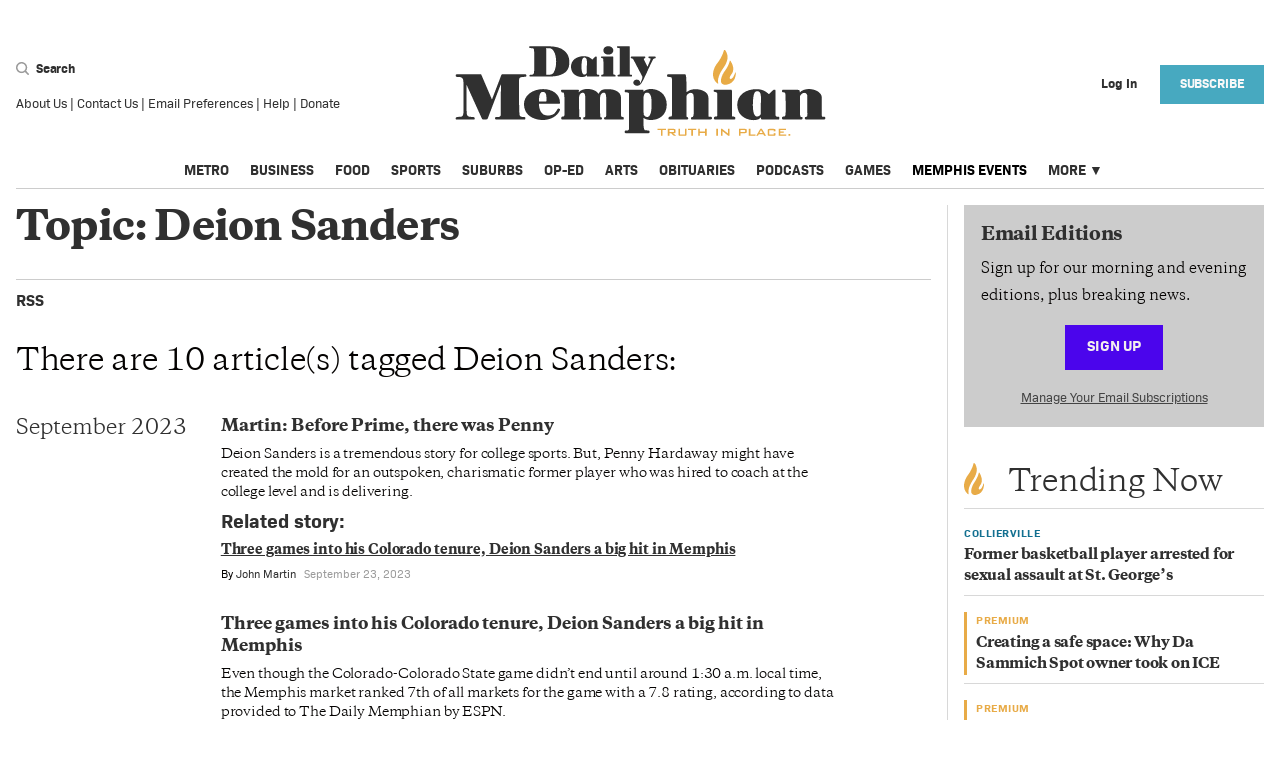

--- FILE ---
content_type: text/html; charset=utf-8
request_url: https://www.google.com/recaptcha/api2/anchor?ar=1&k=6LdWoX8lAAAAADry7PpY0GfZk2AS8f8P72_IdmwT&co=aHR0cHM6Ly9kYWlseW1lbXBoaWFuLmNvbTo0NDM.&hl=en&v=PoyoqOPhxBO7pBk68S4YbpHZ&size=invisible&anchor-ms=20000&execute-ms=30000&cb=yvpp33zd382
body_size: 48700
content:
<!DOCTYPE HTML><html dir="ltr" lang="en"><head><meta http-equiv="Content-Type" content="text/html; charset=UTF-8">
<meta http-equiv="X-UA-Compatible" content="IE=edge">
<title>reCAPTCHA</title>
<style type="text/css">
/* cyrillic-ext */
@font-face {
  font-family: 'Roboto';
  font-style: normal;
  font-weight: 400;
  font-stretch: 100%;
  src: url(//fonts.gstatic.com/s/roboto/v48/KFO7CnqEu92Fr1ME7kSn66aGLdTylUAMa3GUBHMdazTgWw.woff2) format('woff2');
  unicode-range: U+0460-052F, U+1C80-1C8A, U+20B4, U+2DE0-2DFF, U+A640-A69F, U+FE2E-FE2F;
}
/* cyrillic */
@font-face {
  font-family: 'Roboto';
  font-style: normal;
  font-weight: 400;
  font-stretch: 100%;
  src: url(//fonts.gstatic.com/s/roboto/v48/KFO7CnqEu92Fr1ME7kSn66aGLdTylUAMa3iUBHMdazTgWw.woff2) format('woff2');
  unicode-range: U+0301, U+0400-045F, U+0490-0491, U+04B0-04B1, U+2116;
}
/* greek-ext */
@font-face {
  font-family: 'Roboto';
  font-style: normal;
  font-weight: 400;
  font-stretch: 100%;
  src: url(//fonts.gstatic.com/s/roboto/v48/KFO7CnqEu92Fr1ME7kSn66aGLdTylUAMa3CUBHMdazTgWw.woff2) format('woff2');
  unicode-range: U+1F00-1FFF;
}
/* greek */
@font-face {
  font-family: 'Roboto';
  font-style: normal;
  font-weight: 400;
  font-stretch: 100%;
  src: url(//fonts.gstatic.com/s/roboto/v48/KFO7CnqEu92Fr1ME7kSn66aGLdTylUAMa3-UBHMdazTgWw.woff2) format('woff2');
  unicode-range: U+0370-0377, U+037A-037F, U+0384-038A, U+038C, U+038E-03A1, U+03A3-03FF;
}
/* math */
@font-face {
  font-family: 'Roboto';
  font-style: normal;
  font-weight: 400;
  font-stretch: 100%;
  src: url(//fonts.gstatic.com/s/roboto/v48/KFO7CnqEu92Fr1ME7kSn66aGLdTylUAMawCUBHMdazTgWw.woff2) format('woff2');
  unicode-range: U+0302-0303, U+0305, U+0307-0308, U+0310, U+0312, U+0315, U+031A, U+0326-0327, U+032C, U+032F-0330, U+0332-0333, U+0338, U+033A, U+0346, U+034D, U+0391-03A1, U+03A3-03A9, U+03B1-03C9, U+03D1, U+03D5-03D6, U+03F0-03F1, U+03F4-03F5, U+2016-2017, U+2034-2038, U+203C, U+2040, U+2043, U+2047, U+2050, U+2057, U+205F, U+2070-2071, U+2074-208E, U+2090-209C, U+20D0-20DC, U+20E1, U+20E5-20EF, U+2100-2112, U+2114-2115, U+2117-2121, U+2123-214F, U+2190, U+2192, U+2194-21AE, U+21B0-21E5, U+21F1-21F2, U+21F4-2211, U+2213-2214, U+2216-22FF, U+2308-230B, U+2310, U+2319, U+231C-2321, U+2336-237A, U+237C, U+2395, U+239B-23B7, U+23D0, U+23DC-23E1, U+2474-2475, U+25AF, U+25B3, U+25B7, U+25BD, U+25C1, U+25CA, U+25CC, U+25FB, U+266D-266F, U+27C0-27FF, U+2900-2AFF, U+2B0E-2B11, U+2B30-2B4C, U+2BFE, U+3030, U+FF5B, U+FF5D, U+1D400-1D7FF, U+1EE00-1EEFF;
}
/* symbols */
@font-face {
  font-family: 'Roboto';
  font-style: normal;
  font-weight: 400;
  font-stretch: 100%;
  src: url(//fonts.gstatic.com/s/roboto/v48/KFO7CnqEu92Fr1ME7kSn66aGLdTylUAMaxKUBHMdazTgWw.woff2) format('woff2');
  unicode-range: U+0001-000C, U+000E-001F, U+007F-009F, U+20DD-20E0, U+20E2-20E4, U+2150-218F, U+2190, U+2192, U+2194-2199, U+21AF, U+21E6-21F0, U+21F3, U+2218-2219, U+2299, U+22C4-22C6, U+2300-243F, U+2440-244A, U+2460-24FF, U+25A0-27BF, U+2800-28FF, U+2921-2922, U+2981, U+29BF, U+29EB, U+2B00-2BFF, U+4DC0-4DFF, U+FFF9-FFFB, U+10140-1018E, U+10190-1019C, U+101A0, U+101D0-101FD, U+102E0-102FB, U+10E60-10E7E, U+1D2C0-1D2D3, U+1D2E0-1D37F, U+1F000-1F0FF, U+1F100-1F1AD, U+1F1E6-1F1FF, U+1F30D-1F30F, U+1F315, U+1F31C, U+1F31E, U+1F320-1F32C, U+1F336, U+1F378, U+1F37D, U+1F382, U+1F393-1F39F, U+1F3A7-1F3A8, U+1F3AC-1F3AF, U+1F3C2, U+1F3C4-1F3C6, U+1F3CA-1F3CE, U+1F3D4-1F3E0, U+1F3ED, U+1F3F1-1F3F3, U+1F3F5-1F3F7, U+1F408, U+1F415, U+1F41F, U+1F426, U+1F43F, U+1F441-1F442, U+1F444, U+1F446-1F449, U+1F44C-1F44E, U+1F453, U+1F46A, U+1F47D, U+1F4A3, U+1F4B0, U+1F4B3, U+1F4B9, U+1F4BB, U+1F4BF, U+1F4C8-1F4CB, U+1F4D6, U+1F4DA, U+1F4DF, U+1F4E3-1F4E6, U+1F4EA-1F4ED, U+1F4F7, U+1F4F9-1F4FB, U+1F4FD-1F4FE, U+1F503, U+1F507-1F50B, U+1F50D, U+1F512-1F513, U+1F53E-1F54A, U+1F54F-1F5FA, U+1F610, U+1F650-1F67F, U+1F687, U+1F68D, U+1F691, U+1F694, U+1F698, U+1F6AD, U+1F6B2, U+1F6B9-1F6BA, U+1F6BC, U+1F6C6-1F6CF, U+1F6D3-1F6D7, U+1F6E0-1F6EA, U+1F6F0-1F6F3, U+1F6F7-1F6FC, U+1F700-1F7FF, U+1F800-1F80B, U+1F810-1F847, U+1F850-1F859, U+1F860-1F887, U+1F890-1F8AD, U+1F8B0-1F8BB, U+1F8C0-1F8C1, U+1F900-1F90B, U+1F93B, U+1F946, U+1F984, U+1F996, U+1F9E9, U+1FA00-1FA6F, U+1FA70-1FA7C, U+1FA80-1FA89, U+1FA8F-1FAC6, U+1FACE-1FADC, U+1FADF-1FAE9, U+1FAF0-1FAF8, U+1FB00-1FBFF;
}
/* vietnamese */
@font-face {
  font-family: 'Roboto';
  font-style: normal;
  font-weight: 400;
  font-stretch: 100%;
  src: url(//fonts.gstatic.com/s/roboto/v48/KFO7CnqEu92Fr1ME7kSn66aGLdTylUAMa3OUBHMdazTgWw.woff2) format('woff2');
  unicode-range: U+0102-0103, U+0110-0111, U+0128-0129, U+0168-0169, U+01A0-01A1, U+01AF-01B0, U+0300-0301, U+0303-0304, U+0308-0309, U+0323, U+0329, U+1EA0-1EF9, U+20AB;
}
/* latin-ext */
@font-face {
  font-family: 'Roboto';
  font-style: normal;
  font-weight: 400;
  font-stretch: 100%;
  src: url(//fonts.gstatic.com/s/roboto/v48/KFO7CnqEu92Fr1ME7kSn66aGLdTylUAMa3KUBHMdazTgWw.woff2) format('woff2');
  unicode-range: U+0100-02BA, U+02BD-02C5, U+02C7-02CC, U+02CE-02D7, U+02DD-02FF, U+0304, U+0308, U+0329, U+1D00-1DBF, U+1E00-1E9F, U+1EF2-1EFF, U+2020, U+20A0-20AB, U+20AD-20C0, U+2113, U+2C60-2C7F, U+A720-A7FF;
}
/* latin */
@font-face {
  font-family: 'Roboto';
  font-style: normal;
  font-weight: 400;
  font-stretch: 100%;
  src: url(//fonts.gstatic.com/s/roboto/v48/KFO7CnqEu92Fr1ME7kSn66aGLdTylUAMa3yUBHMdazQ.woff2) format('woff2');
  unicode-range: U+0000-00FF, U+0131, U+0152-0153, U+02BB-02BC, U+02C6, U+02DA, U+02DC, U+0304, U+0308, U+0329, U+2000-206F, U+20AC, U+2122, U+2191, U+2193, U+2212, U+2215, U+FEFF, U+FFFD;
}
/* cyrillic-ext */
@font-face {
  font-family: 'Roboto';
  font-style: normal;
  font-weight: 500;
  font-stretch: 100%;
  src: url(//fonts.gstatic.com/s/roboto/v48/KFO7CnqEu92Fr1ME7kSn66aGLdTylUAMa3GUBHMdazTgWw.woff2) format('woff2');
  unicode-range: U+0460-052F, U+1C80-1C8A, U+20B4, U+2DE0-2DFF, U+A640-A69F, U+FE2E-FE2F;
}
/* cyrillic */
@font-face {
  font-family: 'Roboto';
  font-style: normal;
  font-weight: 500;
  font-stretch: 100%;
  src: url(//fonts.gstatic.com/s/roboto/v48/KFO7CnqEu92Fr1ME7kSn66aGLdTylUAMa3iUBHMdazTgWw.woff2) format('woff2');
  unicode-range: U+0301, U+0400-045F, U+0490-0491, U+04B0-04B1, U+2116;
}
/* greek-ext */
@font-face {
  font-family: 'Roboto';
  font-style: normal;
  font-weight: 500;
  font-stretch: 100%;
  src: url(//fonts.gstatic.com/s/roboto/v48/KFO7CnqEu92Fr1ME7kSn66aGLdTylUAMa3CUBHMdazTgWw.woff2) format('woff2');
  unicode-range: U+1F00-1FFF;
}
/* greek */
@font-face {
  font-family: 'Roboto';
  font-style: normal;
  font-weight: 500;
  font-stretch: 100%;
  src: url(//fonts.gstatic.com/s/roboto/v48/KFO7CnqEu92Fr1ME7kSn66aGLdTylUAMa3-UBHMdazTgWw.woff2) format('woff2');
  unicode-range: U+0370-0377, U+037A-037F, U+0384-038A, U+038C, U+038E-03A1, U+03A3-03FF;
}
/* math */
@font-face {
  font-family: 'Roboto';
  font-style: normal;
  font-weight: 500;
  font-stretch: 100%;
  src: url(//fonts.gstatic.com/s/roboto/v48/KFO7CnqEu92Fr1ME7kSn66aGLdTylUAMawCUBHMdazTgWw.woff2) format('woff2');
  unicode-range: U+0302-0303, U+0305, U+0307-0308, U+0310, U+0312, U+0315, U+031A, U+0326-0327, U+032C, U+032F-0330, U+0332-0333, U+0338, U+033A, U+0346, U+034D, U+0391-03A1, U+03A3-03A9, U+03B1-03C9, U+03D1, U+03D5-03D6, U+03F0-03F1, U+03F4-03F5, U+2016-2017, U+2034-2038, U+203C, U+2040, U+2043, U+2047, U+2050, U+2057, U+205F, U+2070-2071, U+2074-208E, U+2090-209C, U+20D0-20DC, U+20E1, U+20E5-20EF, U+2100-2112, U+2114-2115, U+2117-2121, U+2123-214F, U+2190, U+2192, U+2194-21AE, U+21B0-21E5, U+21F1-21F2, U+21F4-2211, U+2213-2214, U+2216-22FF, U+2308-230B, U+2310, U+2319, U+231C-2321, U+2336-237A, U+237C, U+2395, U+239B-23B7, U+23D0, U+23DC-23E1, U+2474-2475, U+25AF, U+25B3, U+25B7, U+25BD, U+25C1, U+25CA, U+25CC, U+25FB, U+266D-266F, U+27C0-27FF, U+2900-2AFF, U+2B0E-2B11, U+2B30-2B4C, U+2BFE, U+3030, U+FF5B, U+FF5D, U+1D400-1D7FF, U+1EE00-1EEFF;
}
/* symbols */
@font-face {
  font-family: 'Roboto';
  font-style: normal;
  font-weight: 500;
  font-stretch: 100%;
  src: url(//fonts.gstatic.com/s/roboto/v48/KFO7CnqEu92Fr1ME7kSn66aGLdTylUAMaxKUBHMdazTgWw.woff2) format('woff2');
  unicode-range: U+0001-000C, U+000E-001F, U+007F-009F, U+20DD-20E0, U+20E2-20E4, U+2150-218F, U+2190, U+2192, U+2194-2199, U+21AF, U+21E6-21F0, U+21F3, U+2218-2219, U+2299, U+22C4-22C6, U+2300-243F, U+2440-244A, U+2460-24FF, U+25A0-27BF, U+2800-28FF, U+2921-2922, U+2981, U+29BF, U+29EB, U+2B00-2BFF, U+4DC0-4DFF, U+FFF9-FFFB, U+10140-1018E, U+10190-1019C, U+101A0, U+101D0-101FD, U+102E0-102FB, U+10E60-10E7E, U+1D2C0-1D2D3, U+1D2E0-1D37F, U+1F000-1F0FF, U+1F100-1F1AD, U+1F1E6-1F1FF, U+1F30D-1F30F, U+1F315, U+1F31C, U+1F31E, U+1F320-1F32C, U+1F336, U+1F378, U+1F37D, U+1F382, U+1F393-1F39F, U+1F3A7-1F3A8, U+1F3AC-1F3AF, U+1F3C2, U+1F3C4-1F3C6, U+1F3CA-1F3CE, U+1F3D4-1F3E0, U+1F3ED, U+1F3F1-1F3F3, U+1F3F5-1F3F7, U+1F408, U+1F415, U+1F41F, U+1F426, U+1F43F, U+1F441-1F442, U+1F444, U+1F446-1F449, U+1F44C-1F44E, U+1F453, U+1F46A, U+1F47D, U+1F4A3, U+1F4B0, U+1F4B3, U+1F4B9, U+1F4BB, U+1F4BF, U+1F4C8-1F4CB, U+1F4D6, U+1F4DA, U+1F4DF, U+1F4E3-1F4E6, U+1F4EA-1F4ED, U+1F4F7, U+1F4F9-1F4FB, U+1F4FD-1F4FE, U+1F503, U+1F507-1F50B, U+1F50D, U+1F512-1F513, U+1F53E-1F54A, U+1F54F-1F5FA, U+1F610, U+1F650-1F67F, U+1F687, U+1F68D, U+1F691, U+1F694, U+1F698, U+1F6AD, U+1F6B2, U+1F6B9-1F6BA, U+1F6BC, U+1F6C6-1F6CF, U+1F6D3-1F6D7, U+1F6E0-1F6EA, U+1F6F0-1F6F3, U+1F6F7-1F6FC, U+1F700-1F7FF, U+1F800-1F80B, U+1F810-1F847, U+1F850-1F859, U+1F860-1F887, U+1F890-1F8AD, U+1F8B0-1F8BB, U+1F8C0-1F8C1, U+1F900-1F90B, U+1F93B, U+1F946, U+1F984, U+1F996, U+1F9E9, U+1FA00-1FA6F, U+1FA70-1FA7C, U+1FA80-1FA89, U+1FA8F-1FAC6, U+1FACE-1FADC, U+1FADF-1FAE9, U+1FAF0-1FAF8, U+1FB00-1FBFF;
}
/* vietnamese */
@font-face {
  font-family: 'Roboto';
  font-style: normal;
  font-weight: 500;
  font-stretch: 100%;
  src: url(//fonts.gstatic.com/s/roboto/v48/KFO7CnqEu92Fr1ME7kSn66aGLdTylUAMa3OUBHMdazTgWw.woff2) format('woff2');
  unicode-range: U+0102-0103, U+0110-0111, U+0128-0129, U+0168-0169, U+01A0-01A1, U+01AF-01B0, U+0300-0301, U+0303-0304, U+0308-0309, U+0323, U+0329, U+1EA0-1EF9, U+20AB;
}
/* latin-ext */
@font-face {
  font-family: 'Roboto';
  font-style: normal;
  font-weight: 500;
  font-stretch: 100%;
  src: url(//fonts.gstatic.com/s/roboto/v48/KFO7CnqEu92Fr1ME7kSn66aGLdTylUAMa3KUBHMdazTgWw.woff2) format('woff2');
  unicode-range: U+0100-02BA, U+02BD-02C5, U+02C7-02CC, U+02CE-02D7, U+02DD-02FF, U+0304, U+0308, U+0329, U+1D00-1DBF, U+1E00-1E9F, U+1EF2-1EFF, U+2020, U+20A0-20AB, U+20AD-20C0, U+2113, U+2C60-2C7F, U+A720-A7FF;
}
/* latin */
@font-face {
  font-family: 'Roboto';
  font-style: normal;
  font-weight: 500;
  font-stretch: 100%;
  src: url(//fonts.gstatic.com/s/roboto/v48/KFO7CnqEu92Fr1ME7kSn66aGLdTylUAMa3yUBHMdazQ.woff2) format('woff2');
  unicode-range: U+0000-00FF, U+0131, U+0152-0153, U+02BB-02BC, U+02C6, U+02DA, U+02DC, U+0304, U+0308, U+0329, U+2000-206F, U+20AC, U+2122, U+2191, U+2193, U+2212, U+2215, U+FEFF, U+FFFD;
}
/* cyrillic-ext */
@font-face {
  font-family: 'Roboto';
  font-style: normal;
  font-weight: 900;
  font-stretch: 100%;
  src: url(//fonts.gstatic.com/s/roboto/v48/KFO7CnqEu92Fr1ME7kSn66aGLdTylUAMa3GUBHMdazTgWw.woff2) format('woff2');
  unicode-range: U+0460-052F, U+1C80-1C8A, U+20B4, U+2DE0-2DFF, U+A640-A69F, U+FE2E-FE2F;
}
/* cyrillic */
@font-face {
  font-family: 'Roboto';
  font-style: normal;
  font-weight: 900;
  font-stretch: 100%;
  src: url(//fonts.gstatic.com/s/roboto/v48/KFO7CnqEu92Fr1ME7kSn66aGLdTylUAMa3iUBHMdazTgWw.woff2) format('woff2');
  unicode-range: U+0301, U+0400-045F, U+0490-0491, U+04B0-04B1, U+2116;
}
/* greek-ext */
@font-face {
  font-family: 'Roboto';
  font-style: normal;
  font-weight: 900;
  font-stretch: 100%;
  src: url(//fonts.gstatic.com/s/roboto/v48/KFO7CnqEu92Fr1ME7kSn66aGLdTylUAMa3CUBHMdazTgWw.woff2) format('woff2');
  unicode-range: U+1F00-1FFF;
}
/* greek */
@font-face {
  font-family: 'Roboto';
  font-style: normal;
  font-weight: 900;
  font-stretch: 100%;
  src: url(//fonts.gstatic.com/s/roboto/v48/KFO7CnqEu92Fr1ME7kSn66aGLdTylUAMa3-UBHMdazTgWw.woff2) format('woff2');
  unicode-range: U+0370-0377, U+037A-037F, U+0384-038A, U+038C, U+038E-03A1, U+03A3-03FF;
}
/* math */
@font-face {
  font-family: 'Roboto';
  font-style: normal;
  font-weight: 900;
  font-stretch: 100%;
  src: url(//fonts.gstatic.com/s/roboto/v48/KFO7CnqEu92Fr1ME7kSn66aGLdTylUAMawCUBHMdazTgWw.woff2) format('woff2');
  unicode-range: U+0302-0303, U+0305, U+0307-0308, U+0310, U+0312, U+0315, U+031A, U+0326-0327, U+032C, U+032F-0330, U+0332-0333, U+0338, U+033A, U+0346, U+034D, U+0391-03A1, U+03A3-03A9, U+03B1-03C9, U+03D1, U+03D5-03D6, U+03F0-03F1, U+03F4-03F5, U+2016-2017, U+2034-2038, U+203C, U+2040, U+2043, U+2047, U+2050, U+2057, U+205F, U+2070-2071, U+2074-208E, U+2090-209C, U+20D0-20DC, U+20E1, U+20E5-20EF, U+2100-2112, U+2114-2115, U+2117-2121, U+2123-214F, U+2190, U+2192, U+2194-21AE, U+21B0-21E5, U+21F1-21F2, U+21F4-2211, U+2213-2214, U+2216-22FF, U+2308-230B, U+2310, U+2319, U+231C-2321, U+2336-237A, U+237C, U+2395, U+239B-23B7, U+23D0, U+23DC-23E1, U+2474-2475, U+25AF, U+25B3, U+25B7, U+25BD, U+25C1, U+25CA, U+25CC, U+25FB, U+266D-266F, U+27C0-27FF, U+2900-2AFF, U+2B0E-2B11, U+2B30-2B4C, U+2BFE, U+3030, U+FF5B, U+FF5D, U+1D400-1D7FF, U+1EE00-1EEFF;
}
/* symbols */
@font-face {
  font-family: 'Roboto';
  font-style: normal;
  font-weight: 900;
  font-stretch: 100%;
  src: url(//fonts.gstatic.com/s/roboto/v48/KFO7CnqEu92Fr1ME7kSn66aGLdTylUAMaxKUBHMdazTgWw.woff2) format('woff2');
  unicode-range: U+0001-000C, U+000E-001F, U+007F-009F, U+20DD-20E0, U+20E2-20E4, U+2150-218F, U+2190, U+2192, U+2194-2199, U+21AF, U+21E6-21F0, U+21F3, U+2218-2219, U+2299, U+22C4-22C6, U+2300-243F, U+2440-244A, U+2460-24FF, U+25A0-27BF, U+2800-28FF, U+2921-2922, U+2981, U+29BF, U+29EB, U+2B00-2BFF, U+4DC0-4DFF, U+FFF9-FFFB, U+10140-1018E, U+10190-1019C, U+101A0, U+101D0-101FD, U+102E0-102FB, U+10E60-10E7E, U+1D2C0-1D2D3, U+1D2E0-1D37F, U+1F000-1F0FF, U+1F100-1F1AD, U+1F1E6-1F1FF, U+1F30D-1F30F, U+1F315, U+1F31C, U+1F31E, U+1F320-1F32C, U+1F336, U+1F378, U+1F37D, U+1F382, U+1F393-1F39F, U+1F3A7-1F3A8, U+1F3AC-1F3AF, U+1F3C2, U+1F3C4-1F3C6, U+1F3CA-1F3CE, U+1F3D4-1F3E0, U+1F3ED, U+1F3F1-1F3F3, U+1F3F5-1F3F7, U+1F408, U+1F415, U+1F41F, U+1F426, U+1F43F, U+1F441-1F442, U+1F444, U+1F446-1F449, U+1F44C-1F44E, U+1F453, U+1F46A, U+1F47D, U+1F4A3, U+1F4B0, U+1F4B3, U+1F4B9, U+1F4BB, U+1F4BF, U+1F4C8-1F4CB, U+1F4D6, U+1F4DA, U+1F4DF, U+1F4E3-1F4E6, U+1F4EA-1F4ED, U+1F4F7, U+1F4F9-1F4FB, U+1F4FD-1F4FE, U+1F503, U+1F507-1F50B, U+1F50D, U+1F512-1F513, U+1F53E-1F54A, U+1F54F-1F5FA, U+1F610, U+1F650-1F67F, U+1F687, U+1F68D, U+1F691, U+1F694, U+1F698, U+1F6AD, U+1F6B2, U+1F6B9-1F6BA, U+1F6BC, U+1F6C6-1F6CF, U+1F6D3-1F6D7, U+1F6E0-1F6EA, U+1F6F0-1F6F3, U+1F6F7-1F6FC, U+1F700-1F7FF, U+1F800-1F80B, U+1F810-1F847, U+1F850-1F859, U+1F860-1F887, U+1F890-1F8AD, U+1F8B0-1F8BB, U+1F8C0-1F8C1, U+1F900-1F90B, U+1F93B, U+1F946, U+1F984, U+1F996, U+1F9E9, U+1FA00-1FA6F, U+1FA70-1FA7C, U+1FA80-1FA89, U+1FA8F-1FAC6, U+1FACE-1FADC, U+1FADF-1FAE9, U+1FAF0-1FAF8, U+1FB00-1FBFF;
}
/* vietnamese */
@font-face {
  font-family: 'Roboto';
  font-style: normal;
  font-weight: 900;
  font-stretch: 100%;
  src: url(//fonts.gstatic.com/s/roboto/v48/KFO7CnqEu92Fr1ME7kSn66aGLdTylUAMa3OUBHMdazTgWw.woff2) format('woff2');
  unicode-range: U+0102-0103, U+0110-0111, U+0128-0129, U+0168-0169, U+01A0-01A1, U+01AF-01B0, U+0300-0301, U+0303-0304, U+0308-0309, U+0323, U+0329, U+1EA0-1EF9, U+20AB;
}
/* latin-ext */
@font-face {
  font-family: 'Roboto';
  font-style: normal;
  font-weight: 900;
  font-stretch: 100%;
  src: url(//fonts.gstatic.com/s/roboto/v48/KFO7CnqEu92Fr1ME7kSn66aGLdTylUAMa3KUBHMdazTgWw.woff2) format('woff2');
  unicode-range: U+0100-02BA, U+02BD-02C5, U+02C7-02CC, U+02CE-02D7, U+02DD-02FF, U+0304, U+0308, U+0329, U+1D00-1DBF, U+1E00-1E9F, U+1EF2-1EFF, U+2020, U+20A0-20AB, U+20AD-20C0, U+2113, U+2C60-2C7F, U+A720-A7FF;
}
/* latin */
@font-face {
  font-family: 'Roboto';
  font-style: normal;
  font-weight: 900;
  font-stretch: 100%;
  src: url(//fonts.gstatic.com/s/roboto/v48/KFO7CnqEu92Fr1ME7kSn66aGLdTylUAMa3yUBHMdazQ.woff2) format('woff2');
  unicode-range: U+0000-00FF, U+0131, U+0152-0153, U+02BB-02BC, U+02C6, U+02DA, U+02DC, U+0304, U+0308, U+0329, U+2000-206F, U+20AC, U+2122, U+2191, U+2193, U+2212, U+2215, U+FEFF, U+FFFD;
}

</style>
<link rel="stylesheet" type="text/css" href="https://www.gstatic.com/recaptcha/releases/PoyoqOPhxBO7pBk68S4YbpHZ/styles__ltr.css">
<script nonce="jN8XhDcZRlpjYURT8aLKXg" type="text/javascript">window['__recaptcha_api'] = 'https://www.google.com/recaptcha/api2/';</script>
<script type="text/javascript" src="https://www.gstatic.com/recaptcha/releases/PoyoqOPhxBO7pBk68S4YbpHZ/recaptcha__en.js" nonce="jN8XhDcZRlpjYURT8aLKXg">
      
    </script></head>
<body><div id="rc-anchor-alert" class="rc-anchor-alert"></div>
<input type="hidden" id="recaptcha-token" value="[base64]">
<script type="text/javascript" nonce="jN8XhDcZRlpjYURT8aLKXg">
      recaptcha.anchor.Main.init("[\x22ainput\x22,[\x22bgdata\x22,\x22\x22,\[base64]/[base64]/[base64]/[base64]/[base64]/UltsKytdPUU6KEU8MjA0OD9SW2wrK109RT4+NnwxOTI6KChFJjY0NTEyKT09NTUyOTYmJk0rMTxjLmxlbmd0aCYmKGMuY2hhckNvZGVBdChNKzEpJjY0NTEyKT09NTYzMjA/[base64]/[base64]/[base64]/[base64]/[base64]/[base64]/[base64]\x22,\[base64]\x22,\[base64]/DsMKowrfCg8OHw5bCisO7wonChSPDvVZVwrzDg8KiAwVgYjjDgQJbwobCkMKzwq/Dqn/Cg8Klw5Bhw7TCmMKzw5B0QsOawojCqRbDjjjDs2BkfjDCk3MzewI4wrFOc8OwVBgXYAXDscO7w599w5ZKw4jDrSDDmHjDosK1woDCrcK5wrcDEMO8ccOJNUJZOMKmw6nClSlWPW/Dg8KaV27CucKTwqEhw6LCthvCvWbCol7CpkfChcOSb8KsTcOBGcOKGsK/H3chw405wo1uS8OIGcOOCCoxworCpcKWworDohtbw6cbw4HCg8KmwqombMO0w5nCtD3Ck1jDkMKDw4FzQsKzwpwXw7jDtcKgwo3Cqi/CrCIJJsOOwoR1acK8CcKhah9ySFZHw5DDpcKbZVc4a8OLwrgBw6sEw5EYMDBVSgA0EcKAVcOJwqrDnMKLwqvCq2vDsMOjBcKpPcKvAcKjw4TDl8KMw7LCsArCiS4CEU9gb3vDhMOJScOHMsKDGMKUwpMyB1hCWk3Cvx/CpXFowpzDlkZKZMKBwrTDicKywpJXw4t3worDlMKFwqTClcO8C8KNw5/DnMOEwq4LVRzCjsKmw5TCi8OCJF/[base64]/Co8Kmw71Uw4rCjcKJw6xiZcK4WcOvNcOJw4/CkV7CkcOyKjzDnG7CpEwfwojCqMK0A8OfwqEjwogSLEYcwqoxFcKSw6sDJWcMw4d3wpLDpX3CvMKuPGMaw7TChxdEDMOGwpnDmMOiwqfCtFrDpsK3UzZFwpzDu0J7EMOQwoJswqXCs8Oow5NmwphOwpLCqVUXWgPCocOaNiByw4/Cj8KcA0dbwp7CvFTCvjYabR7ClEoQEjjChlvCoBdeIF3CksKzw5DDgT/[base64]/CncKoUMOEYz1Ow4/DnMKDwqvCpMK7w4/DhcKNw6lowp7Dr8OpYsOzEsOaw4xMwrEZwp8+KEXCpMONT8OMw4UWwqdCwo88DQUYw5NZw5dBVMO2FEQdw6rDvcO5wq/DmsKzNV/DpgXDpTDDuGDCvcKSZ8OVMw3DnsO5L8KAwrReTjnCh37CthrCjS4SwrXCrhkOwrDDrcKmwoFHwq5JcQDDncKuw59/PlwTLMKuwo/DmcOde8OxI8OuwrtlEMKMw5TCssKpUQNvw7TDszhrLE5mw73DgMKWMMOXbkrCgg5tw59XMBTDuMOnw5VwajZmBMOzwo8ydsKTH8Knwp5xw6pAZD7CoGJYwobCrcKkMXoRw4k4wqErWcK/w6DCklLDt8OZX8OCwqTCsD9ecADDg8OEwp/Ci0nDvUMWw5lvO0fCvcOtwrsUesOaLcKREV9gw63DlnYCw4pmUE/[base64]/DlMOmwro/w4ITBSMIwqcZVj0/wqfDgsOcGsKFw7XClMK0w7kkEcKaKSx/w48/B8KZw40Dw6drVcKBw4JXw7IGwoLCkMOCCy/DjR3Co8O4w4DCjW1sDMO0w6HDkgMxLlrDskcqwr8SJMO/[base64]/Diwscw4PDqMKww5AEThPDjk3Dv8OEwo5gw7fCoMKvw5PCn1rCksOiwoDDgMOXw7c+BhbCh1vDhiZbGHzCvFN4w5Qyw5TCglnCl1/CgMKVwo/Cpikkwr/[base64]/CpAxaJ8KaacKaw6V7w5Y5W8OUTyoiAnrCjR3DhsO9wpHDnldWw7vCnXvCgMK6C0DCpMO8NsOXw4IYJWfCnn0DblbDq8OJS8OLwoBjwrNDK21Uw7DCp8OZKsK/woBWwqnCj8K+XsOGeicwwo4IdMKVwoDCng/[base64]/WDnCjENUwqErwq0DBMOTwoHCm0DChl9zbcKHFMKiwq47JnA5KHYtF8K4wovCkSvDusKSwozCjAIuCw5gazh/[base64]/wrZrw4QnwpsSUcKEScOMBT3Do8Kew5ZIDBBcOcODDRp6UsOJw5gbWcO0O8O5M8KjMC3Djns2E8Kww6xhwqXDrsKzwqbDi8KzEiouwqwaGsKwwrDCqMKKJ8ObXcOVw6xAwppQwovDkQbCkcK6CD0Aek/Cun3CqHAIUVJFelLDiizDgVzCjcOaWQ4OcMKJwq/DlHfDlDnDiMKewrbCscOmwr5Iw6laKljDmFjChRDDviTDmSrDgcOxM8KnE8K7w43Dq0EYXGPCq8O2wpxow4N5Rz7CrzAULypXw61PHQNFw5w8w4DDpMONwpVyTsKJwrltKl4VVlDDr8OGGMONRcKndiV0w6p6bcKRBEVtwqUKw6Y/[base64]/DrsKLLcOuwohQKBc4FcKSacOnw7cyEMKgwqLDnBceQTHDrRkIwq5NwrfDkF7CswsXw7FRw53Cv2bCn8KZbsKVwqbCgwpPwrbDgFIkTcKTdmYew51Lw5Ymw75fw7VPUsOuAMO/UcOLMsK3EcKDw63CsnLDo17CiMKHwq/Dn8KmSXnDlCgKwrjCgsO0wovDlMKOLCI1wphyw6vCvD8ZIsKcw6PCqhQLwpRdw6gwUMOBwqTDtlYuZWN6G8OaDcOnwpo4M8Ocfk/DjMKGFsONCMOVwpUpScOATsKew4cZWzvDvi/[base64]/CnMO8bS9ZR8OMbXnDgsKjXcK0bTDCiAttw4TDoMOLwp3ClcKlw59WZ8OIeyHDv8O0w68zw63DgRLDrMOydcODIcOmZMKMQk5tw51KG8OrBkPDuMOGdhPCmkLDv205b8O6wqsHwoFOw5wKw71cw5R0w5hFc0o2wqEIwrMLQmbDjsKoNcKbT8KYN8KhTsO/QzvDoAAbwo9VRVTCj8O7eVYif8KHfxzCqcO8a8OhwqnDjsKEXwHDpcK6GRnCocKsw7HDhsOOwoYpYcK4w7YeBCnCvznCoX/CrMKWXMKeIcKaV2tXwrjDjR5zwonDtB9TX8Omw4czA10hwr3DkcO4IcK2Kx0kUHHCjsKYw7Fjw4zDpErCjFTCskHDoG5ewoHDtMOpw5UMI8OKw4/CgcKFw4EQbcKsw5rCg8KgE8KRS8OVwqBfHhtXwozDtkbDkcKyXsOfw58VwppRG8OYc8OAwq8kw7MRThPDiCRow4fCsiUMw50kIDnCo8K9wpDCpRnChjx3JMOGajvDtcOmw4PDs8OIwofCtQAWH8KVw58xXlXDjsO9wrI/bBA3wpfDjMKLLsOQwp5CRwfCssK3wpE6w61GY8KDw5jDg8OZwr/DpcK7Y3PDpGB/F1PDjVBcUC8ac8OQw7ITbcKxFcKaScOOw6Y3R8KCwoMGN8KcVMKCcV4BwpfCjcK3KsOZVT8DasOoYsO4wp7Do2Q3blE2w5ZRwofCicOmw44nFMOmO8Ozw6k7w7zCkMOIwr9UN8OPWcOFCi/CgMKBw7JHw7thKTtNO8KZw70iwocJw4Qoc8Ksw44uwoVGP8OSMsOow7sVwpPCqHTClcKew5PDrsOfFRQnRMO4ZyrCk8KFwqB2wonCmcOsFcKbwo/CtcOMw7gKdMKXw4QIQj7DmRstUMKSw6HDq8OIw4UXWCLDkiHDvMKeen7Dhm18fsKRf1TChcOxCcKCIsO0wrFIGsOww5HCv8ObwrDDrzZsLhLDjDQqw7Apw7QoWsK2wpPChsKxw4IQw7vCvR8vw6/Cr8KCwoTDlEAFwpBfwrNfMcO9w4/CswbCtFPCo8OvYMKTw6rDgcKKJMOYwqfCocOUwp42w79gWGbDv8KeHAxvwpbDlcOnwoPDqMKgwqF8wqvCm8O6woENw4PCmMOrwr7CscOPVRktZQDDqcKTG8KaJCDDhAVqKHjCphxOw7PCnTDCk8OuwqYiwqo1RUFDX8K4w5cjK0VQwqbChD49wpTDrcOGdR1Vwp4iw4/[base64]/w7EnI8KlJjjCvsOvwprCqh7CvsO1w4XDvsOISMKJSTtNecK+GydSwqxSw5vDmA1rwpEZw5NFHS7DmcKOwqNoTsKKw4/CtgttKsKmw4/[base64]/eMOPwqNBwo7DsnLDn8OEwq5gW8KSQ8O9HMKlwoHCjcO6X3FTw4oow54swprCjF/Ck8KED8O4w5TDlTklwrxHwpgpwrFswrrDqHLDmHDCsltMwr/CqMKPwp7Cig3ClMOCwqbDgk3CskHDoC/[base64]/[base64]/CiDMfw4Rxwqoqw7U8FV/ClSY6wpDCtsOSdcKyGzPChMOxwqBqw6nDoTkYwpNCeFXCimvCk2NSw58fwrAgw41ab3fCnMK/w7Y3dxJiSw4QZlp0aMOEex0Nw5h3w7rCp8O3wrplH2NFw6ATPWRXwozDosOAC2HCo3Z4HMKbSVAvb8KZw5/DhsO9woccC8KZRAI9HsKkIsOAwoI3T8KLVmbCuMKCwrrDhMOROMOva3DDi8KxwqbDvwvDvcOEw59iw5wowqPCm8KSwoM5PjZKYMOFw5EDw43CrxEHwoQmUcOew5EmwqRrPMOWSMKQw7DDlcK0V8KOwoIhw7/DscKjGxsnKsKzagbCm8Oxw4NHw71WwooCwoHCvcOhe8K1woPCisKPwrlnT0XDj8KfwpHCmsKRFB1Zw6/DqMKMLl/CoMK5wpnDosOhwrDCkcOxw58Lw6jCi8KRRMOTYMOFKjTDqlPDjMKPXSjDiMOUwobCsMOhTmw1DVY4w7lKwrxGw6xIwo9WBFXCu2/Dk2HCmWI0ZsKPHDoewq4lwofCjS3CqsO3wrVXT8K4VwfDnRjCqMOCVFPCoEHCnjMJasOkc1Q/dnLDk8OQw68Jwq8yVsOsw67CrmTDgcODw50hwr/CgSbDuQwlXRPCj2ELUcKtFsKBJcOGacOPO8OcanvDusK5D8Opw5zDksK3fMKjw6QwO07CoVfDrTrCksOYw5sOLEPCvmnCmFRawoFewqd7wq0CXWdNw6oqNcOlwooAwqIqQkbCr8O7wqzDoMOlwoxBRyjDoU8vX8OjHcKpw7QNwq/CpsKFO8OHwpfDpHjDojfCvULCtHDDgsKnJlnDrz9HMGTCmMODwr3DtcOmwrDCmMOGwoTDmBFmZycQwqfDmj9VY140AV0xfMOWwqfCiwYMwqbDgjA0wp1ZU8KLKMO7wrHCi8O2Vh/Cv8KyDF0BwqbDmcORWRobw5pjVsO1wo/[base64]/Dox/DrMOiwr3CvsKcVsKGVMOww6kcHcOpGcKxw6MsRnjDgXjDucOTw4zDon4lPcKPw6gWTT0xHSRrw5PCqFTCuEApKkTDhXfCrcKNw7fDsMOmw5vCr2ZnwpnDpF3DtMOAw7zDo3kDw5toNcOww6bCi1h6wrnDosOZwodzw4fCvXDDqm/CqzLCksKZw5zDrDzDiMOXWsO2d3jDi8K/WcOqHWFONcOle8KWwo7DtcKadcKBwrXDlMKrWcKCw7hdw47Dt8K4w61kRj/CgMKlw7tOTcKfZinDhMOoPAHCrhQOfMOXHGnCqB1LN8OQBMK7ZcKlczA0VxVFwrvDsUBfwoALKcK6w7vCucOkwqhZw5BYw5rCocKcH8Kew4lzbl/Dg8OLMMKFwo04w5pHwpXDsMOVw5olwq7DisOAw6tvw4nCusK5wpjCscOgw75/dAPDp8OYFMKmwrLDpHZDwpTDoW56w4gtw5U0BsKUw4JDw5dOwqDDjRthwqTCscOnRkDClhkwORoww5BKa8K7WVBEw5t4wr3CtcOlMcKBHcOnfwXCgMKWOA/Dv8OvP3o+OsKkw5HDpzzDoGo6ZMKEbUHCjsKGViIKSMKdw4jDoMO2aUkjwq7CnxfDg8KxwpXCicOCw74UwoTCmx4Pw5pdw5tuw64bVhfCrcKXwo0rwqI9P2kWw7wwK8OTw6/Dvwp0GsOXfMK/N8K6w6HDuMKzLcKtNcKhw6rDoSfDvnXCqjnClsKywr3DtMOmJFjCrQAkQsKawqPCunEGZ0NmTV9mWcO9wrJ/JjUVJGE4w6wzw5MRwr51OsKEw5gfD8OgwrQjwq3DoMO7E08MITLCrCQDw5vCq8KLP0ImwqNQAMOKw5fCqVPDkWYPw6c+T8OiEMORCBTDjx3DjcOdw4vDg8K0fD8cB3gFw61Hw7o1w7bCucODN3HDvMK1w60zaA0/[base64]/CvMO7R33Dq3ADw4HDq2LCicOHcsKyFR9fw5LChFPDuGEGwr/[base64]/DusOUw65OSMK8PcKDw7TDsC/Cj8OWwox2OsOgVApew7Ejw4cNCMOxJ3ADw4ctUMKZU8O8Fi3Cn2FYeMOtMiLDmA5DK8OUdMOpwoxmFsOlFsOeZcObw58VbwoMSALCqWzCoGrCs1tFMFrDgMO3wqrCoMO6ehfDp2PCg8KDwq/DohDDk8KNwo94ehvCnm5kL3nCjMKEaDl9w7zCtsK7ZExvEcKsT3bDusK+Qn3Dh8K0w7J4NHxZE8OvEMKQHEhmMEPDlUfCnSMww7zDjsKBwrZJVQDDmWtdFsOIw5/CsTLCgV3ChcKGa8KjwroDQMKyOXFew4NhBcKYNzZMwojDlXYbRWBaw5HDoGkhwoYgw6geZVo9UMKvw6BGw610dMKLw71CE8OICcOgLxjDtcKBVxVJwrrCs8OrZ1wZMwLCqsOew6RcVjkZwoU4wpDDrMKZb8OGw4k9w6TDmXnDtsO0wr7Do8OOB8KbfMOGwp/DtMKzEcOmSMKOwpXCnzjDtmDDsG5NKnTDvMKEwqjDuAzCnMOvwpZkw5fCn2wAw7rDtFQ5XMKUIHTDr0zCjCXDrjvDiMK/wqgdHsO2OMOjS8KgGMOLwp7Cl8OPw5NFw410w4F9S1XDhmnChsKsY8OHw54qw5HDj2vDp8OWKVQxAsOqO8OsK3bCjcO8NTshBcOBwpxcOFXDhltnwrQZa8KcEVgMw73Dun/DhsKmwp1FN8O9w7LCjmsuwp5OXMORGRrCgnXChFoVRy3CmMO7w7fDtRADVWE/GcKnwp4swpNsw5/[base64]/[base64]/DpzFSw5HCqxlBHTEtwpwYQn17wqHCgk7Dv8KkFMO5TcO+S8OewrXCkcKoR8OxwobCpsKIfsOgw7PDkMKmGgrDiG/DgVPDiBheWxJewqLDqzLDvsOnw7zCqMO3woRwMsKrwp9oFztXwqYqw5ILwozChGkcw5bDiBwxD8ORwqjCgMKhN1zCpsO0AcOuIsKZaxE6dDDCn8KqE8OfwqFzw6vDiTMGw75uw6DCncKVFnhmQhk8wpHDi13Cp0/CuHXDgsO6E8Ogw4/[base64]/DpizCiDtlUcO0w57DnG7DksK8ExzCsyJewrbDr8O5wq0/[base64]/CpsOGdsOITR/CuEDDqsO3w7FRWkkFUcKrw7HDoMKxwolVw713w7kbwrdmwo0Rw4FNDsKBDV4cwrjChsObwq/CjcKVeUAswpPCmMKPw7BHVQfDlsOuwr8icMKjbwtwcsKcAyJQwpl2HcOYUR9sc8KrwqN2C8OmWz/CuVoaw4NBw4LDlcO3w4XCkm3CoMKVIcK5wpDClMK0JCzDssKwwqbCqhjCsyYaw5HDjSNQw7JgWhzDk8K0wqDDhHHCr2XDgsKQwoMfwrs2w7AWwokIwpjCnRwlD8OtQsOFw6DChAlaw4hGwo0CAMOpw6nCkB/Cv8KzMsO6W8Kuwr7DllvDgBhYwrTCuMOBw4YPwotHw5vClcKKSS7DgHdTJw7ClhnCm1/DqikVAhjCusODIh5hw5fCngfCv8KMHMKPDDRXQ8O5GMKPw6/DpCzCksKGB8Ksw6TCr8ORwo5NCnTDs8Kxw6d6wprDt8ORE8OYUcKYwqjCiMOqwqkwOcOdbcKGDsOdwqInw6dwZl51UVPCs8KzV3fDoMOow5k9w67DhMO5f2HDqAh5wpLCgDsRdmU6KsKvWsKaWG1HwrzDr3RSw63Cny5Fe8KIQA3DksOOwoY8wqF/[base64]/[base64]/[base64]/CiB3ClMKTesKRWk8aXkcTMsOyw7Vtw7RkZcKXwqXDlVYDBGYtwrnCpUAHISLDoDc7worDnkQmB8OlYsKZwpTCmW4Qwrlvw6rCssKuw5/[base64]/CgknDiXsZEBrCtRbDk8OiDMKYw7IOZAVMw78+ZnXCiDlRIgQOHUJJDT1JwqJzw4s3w7YAPcOjKcO1dF7CiBFUNwjDr8O2wo/CjMOOwrJjVMOnG0DDrH7DgktKwqVVXcOrcRduw7osw4XDssOGwrBUcRMFw50zYGHDksKsUTo6ZWdsTk5DEz5twrRzwonCtzg8w40Cw6Inwq0Dw7Anw4I+wpECw5PDtRPCphdUw63DskJMFkAURicLwppjFEYMTEnDnMOXw7vDh1/[base64]/w5p5wr98MjzDmBTCucKOw4YbwqrDiWQxwrYuwqB/ZVzDnsK7w4M1wqENw5dNw7cRwo9QwpcbMRorwpzDuhjDncKyw4XDq2txQMKzwo/[base64]/w53DnTJ+wo/DtEVvC0LDqizDnsOFYH1+w5LDu8OYw5sgwoHDpUDCuTfCuXbDjSEifCXDlMKIw5sNdMKzEjsLw4MEw7ptwoPDsA1XLMObwpTDqsKIwozDnsK8AMKSPcO8AcOZQ8O7RcK+w5DCisOKUsKZfXV4wpTCt8KkB8KtW8Ogaz/DtA7CnsOlwpXCkcOuOy4Lw7fDv8OawoFfw6zCg8OGwqjDt8KYBHHDkU3Drk/Dtl7Cp8OzKTPDsCoVA8Opwp8/bsO3TMOkwo8Uw63Di0bDpz0Hw7DCjcO4w4YKUsOyGmkFYcKVRVfCrjjCmcOFRAooRcKpRxQBwqVoQmHDnl8NOFHCv8OTwrU9S33Ck2jCrGTDnwI6w4JUw5/DusKiwonCv8KNw6bCrkHCo8O7IEjCjMOYGMKTwosPFMKMaMOSw4sBw60iJBrDihLDunAma8KtG2fCgxTDhncGRjlAw6RHw6IQwpwNw5/DiWrDisKxw50MOMKvKF7ClCU/wqXDpsO2dUl3U8OWN8OGWG7DlsKBDjMyw5wUFMOfSsKEEA9CAcOkw4nDlXhUwrA6wrTCqyTDojvCgGM7PjTDuMO/wqfDscOITW/[base64]/aMOtwpfCvjLCoiDDhDVMRsKpaG3DiztdPMKSw50yw7pGZ8KeejYNwo/[base64]/DtMKnw7wLw67Cu8KZBMOEUcOkCsOuB2o8wr49w5NBEcOnwpkIWg3DoMK7HsKWPQ7CgsOiwpHDkDvCssK3w6AuwpQmwoUNw5nCvg4GIcK4U1h9BcOhw791ADoawpzCniHDlwBUw7DDuGTDtxbCmmNbw5oVwqXDpWt/dX3DnkHCtMKbw5Rjw5dFHMKUw4rDtVvDncO5woR/w7XClcO4w4jCuBvDt8Kpw5obUsOIfy3CssO6w79SRFhZwpouTMO3wrvChnLDncOTw57DjyDCusOgenPDr2DCvCDCuwxfYMKWfsKCTMKhesKiw7I6ZMK3SVVAwoRJM8Kcw6rDmRYfF1x/c3pmw4rDu8KAwqYxbMK2BxIadTl/[base64]/CqFRvScKaGcKpBgjDnMOMNwXCvMOES1rClMK9WmvDpsKfP0HChlHDnxjCiR/Dk2vDjjEswrbCnMOcSsO7w5hnwoxbwrTCicKjM0dxASx9wp3DpsKMw7QMwpTCpH7Cg0IwHmvDmcOABQ3CpMKVDmLCqMKdY0XDtwzDmMOwGhvCpw/DjsKXwqdsL8OQIGc6wqQJw4TDnsKUwpNIWBsmw6fCvcKLBcOkw47DtMObw6V/wrk4MgVBGwHDhsKEL2fDh8ObwofConzCrTHCm8KwZ8Kjw75Fw6/Ciy5oGSQJw6nCsS/Dv8Krw5XCoEEgwpMrw5lqbMOMwojDksO6K8K8wp06w5d/w5xLaVZ9ETfCnQ3DlFDDkcKmLcK/PnUCw7pSa8OPKgYGw5PDq8KxG2TDssK/RFBVccK0bcO0DF7DsmUew6x/ElHClB0WHzfCuMOtKMKGw6DCg3oGw6Muw6cCwpfDoTUqwr7DkMOYwqNmw5/[base64]/DssOPwq3DrzABX8Omw7bCgcKXwr8fw5Juw4Jywr7Dl8OXe8OjOMO2w4kXwoVsHMKcMU8uw6vDqBgewqXDtio3wofDmXXDhFkOw5LCrcORwoNLGxDDucKMwoMPNMOFdcKIw48TEcKAPEYPXV/Dg8KJd8OwO8O5NSJEDsOmbcK/eBM7KxPDrcK3w5Fsa8KaRksOT2d1w7vDsMO1D1/[base64]/esOEwrBnVMOhwoB1w73CnnHDnz4ewqjDvMOtw5jClMOLUsOWwqrCl8Oiwq1IRMOrfSdxwpDCtcOgwojDg30vV2Q5HMKnenvCs8KnHyrDrcK3wrLDusOjw7XDsMOdDcORwqXDpcO4NcOoVcKWwrJTUVfDsD5WasKWwr3DgMKOYsKZUMOmw69jFkfCpkvDvh1aei0rST5/HXgPwqM/w5kNw6XCpMKmNMKTw7TDl0NwNys4UcK1TiHDvcKBw4HDlsKfV1fCpMO4d3jDoMOCIm3DuhhIw5jDtnUcwpHCqGlJJD/DvcOWUi0ZbydcwpHDik4TAQ4Nw4RUD8OewqUSRsKtwoc+w5onXcKYwofDu3w4w4PDq2zCnMOPc3/Du8K6ecONY8KrwobDm8KpHmYOw7/CmSFdIMKkwowkaz3DtjALw7dPID1tw7rCjW1rwqjDgsOLYMKvwqXDnznDo3wDw6bDpQpJXgZ1HlnDiBx9LMOTf1vDjcO/wpVPUyF1wqoYwqETEVLCqsK4cCFgC2M5wqnCscK2OjTCqHXDmHQFV8OED8OuwpE8wo/Dh8KAw7vCnMOzw70aJ8Oswql9PMKtw6/CiXLDl8Ojw7nCtmBXw6rCjVHChDnCg8OcIiTDgGwQw7/CuFY6w4HDrcOyw5PDnDPDu8O0w5lvwrLDvXrCm8OgFSMrw7nDjhbDpcOwJcKKZ8OtF0jCmkxzVMK5ccOnLBPCucOMw6FZG1rDkh0oA8K7w7XDhsK/NcOjO8OEHcOhw7PDpW3DjwjDocKAMsK6woBawozDgAxIbk/[base64]/[base64]/[base64]/Du8K8DMKUw4DDjsKUwpQQw7sNw44Aw7wPw4LDp1xLw7HDn8OYbmANw6M/[base64]/fWTChyw1w53Cl8KKDMOVw5zDgy7ClivDgU/DvAPCncO8w5jDp8KCwpk1w6TDq3zDkMKeAjB2w6EuwqrDocO2wo3Ct8OAwpdIwqjDrMOlB0HCuiXCt0p2HMKoQcKHK25rIijDml8gw5wewqLDqkAtwo4xw45/BxHCr8KowovDg8OGZcOJOcOvXQbDhlHCgRDCgMKID3TCm8KoIDEfw4XCjGnClsO3w4fDgijCh3wtwrRta8OFd05lwoQtHTvCjMK6w4Faw5M0eg7Dt0d/[base64]/wpPDl3zDksOsw6nCvBBnw6wqw5PCtcOLw6/CgGpTcxTDl0fDpsKpBsK7MA0fCwk6V8KTwohIw6bCpH4Ww6tGwptNKVF4w7g3QQTCnXnDmB97wpR5w5XCjsKeVsOjJgUcwoXCk8OLPAxjw7ghw7hrfzXDsMODw6giQcO3wqXDrx1Gc8OvwqPDvWN/[base64]/CqMODAy5uRsOHKMKlTDlBf8O7eTDCjMK8FC8dw6AJc0p2wrHCusO1w5/DoMOsfS5PwpAgwpodwofDsAEuwrIAwpTDoMO/WcKuwpbCqHfCmsKnEQAGZsKrw7PCnHY2RT3DlFPDmAlsw4bDt8KxZzLDvDwWIsKuwrjCtm3DgMOewoVpwrBDDmYXOWJ6w4/CnMONwpxHBW7DiwXDnsKqw4bDnzfDkMOULTzDk8KZKsKCbcKdwr7CoizCkcKcw5nCrSTCgcOfw6HDlMOiw6wJw5cieMOvbBLCgcKjwrLCpE7CncOvw4jDkicwPsOAwrbDsS3CrnLCpMK4ClXDjQPClcKTYn/[base64]/DkMOywrE+w6LCpMOYQsK/w7TDtcOLPMOQVcK9w5sTwp/DpjFWSnDCoTo2MSrDvMKOwpTDq8OzwofCr8ODwpzCuU5gw6HDnsK0w7vDsh9eLMOAWhMLXGTDvDPDnWXDtcKzV8OLazA4NcOrw4l5RsKKFMOLwr5KGsKMwr7Dl8O9w7sFYUt/ZUwnw4jDii4UNcK+UGvDj8OIFl7DqRXCusOhwqd8w6XDscK4wrMkSsKVw78IwpHCuEHCs8OmwpYxOMOfPgXDuMOGFzNHwrQQZ3LDicKUw67DlcOSwq0ha8KMIA0Hw4wjwpZOw7nDomw5M8OWwpbDlMOxw7vCo8K5wqTDhyMuwoPCo8Ofw5h4KsO/[base64]/Cm2hyw5Q5wo7DssKARm41wr/[base64]/CrcOqwpgpw7/CvSbDmsOnw5/CqsKpBV4UwoBCw48gPMOMesKxw4vCk8OowrjCscOOw6kHcx7Cs3hJd2VEw75fC8KYw7hlwo9PwoXDm8KbYsOeIxfCmGPDoV3CosO5fE0Rw5TCosOucEPDsHU1wpjClMK+w5/DhlMOwrgyHEzCh8O+w51/w7pvwqAnwrbDngbDnsOraBXDhXYAARHDh8Ouw5XCo8KZbAp4w5vDtcOWwotuw5Abw6taOwnDiEjDncKXwr/DicKBwqkqw7bCm2DCnQ5BwqTChcKLTHI4w58Fw6PCqmAJU8OhUMOlZMKXQMO1wpnDkXDDssOew4rDsFZOOMKvIsOaCG3DlA9QZMKeZcKywrvDj14ZVjXDhsK0wovDn8Kiwq4WPArDoinCnXkjGk01w5laRcORw6/DvMKpwprCm8OMw5nClMKoNMKVw4lKIsK4AR0zYXzCi8ORw7IzwoAjwo8hZsOuwpXCjABIwqYBSHVVw6h/wpJmO8KtdMOqw5LCjcOzw5NSw5HCgMOrw6nDv8OYVGjDkSHDoBwfYDAtX1TDpsONdsKbIcKfEMK/[base64]/DigbDkEfCtsO+w6fCmsKdFsO3wqvDikMkwrclwpxrwooJScO4w4UKJWpuFS3CknrCq8O1wqbCm1jDosKiGTbDnsKiw5nDjMOnw6HCvMK/wow5woRFwqZWPDhaw5VowpEww7jCphzCvlAROnRNw4fDtBlew7nDu8OOw5PDoyE/NMKgw6kdw5zCrMOqRcORaVTCvzfDp3fCrGV0w5dhwpHCqTwbfsK0f8O6Z8OGw5dvfT1POT3CqMOpZWpywovCtGbDo0bCvcO7acOWw5g+wq9Wwo0qw77CinnCiB1/XBgpQmDCng7DnBzDgDkuOcOnwqtXw4XDkEPCl8K1wqrDt8K4QHLCosOHwpMEwrbCk8KNwoIXa8K5dcOawoXCh8Odwrp/wog0BsKpwrnCq8KBMcKHw7NuG8O6wo0vXjDCsW/Di8ONVMKqcMO6w63CiTsfRMKvSsK3w7o5w4d0w6pMwoBpL8ODIX/CnEdCw5kbAGJRCkfCqcKDwrUXZsORw5jCuMOJw7RlBD1bHsK/[base64]/[base64]/wrIHwrlnwoQ+XizCq1rDmnhCw5/CqMKgw6LDtG8Wwo5bAgTDkDXDgMKLcsOrwp7DnC3DoMK0wqArwpojwppsA37CjkohBsOkwoA6ZGTDlMKdwolRw50jDMKtWsK/FwdVwo5sw6lVwqQnw5Naw5MVwrDDtcOIOcO0WcKcwqZkRMK+ScKDw6l3wo/CgsKNw6jCq07DmsKbTzAAWMOlwpnDucOlF8OZw6/CiEALwr0VwrJnw5vDiy3DrcKTWMO9VMKkeMO6BcOdJsOrw5PCsVXDlMOMw4fCtm/CmVDDtRvCriPDgcOiwrFtPMOEOMK5CsKhw5Anw5F5wqJRwpk3w5kZwqYFBmZhIsKUwro0woDCoxApFy4Nw5/[base64]/GMKEG8O+fMOzwqsnH8Ofwq0bw5JJw58McUXCg8KMB8O0EQvDnsKuwqHClXcZwqciIF0pwp7Dvy7CmMK2w5kWwolUGF3CmMOwMsOsah4SFcOqwp/CqHvDln3Cm8KiTcOqw5Q+w5PDvT8uw5xfwqzDgMOcMhhlw44QWcKKDMK2Nw5xw4TDkMOeWXRew4/CqWE4w7x9S8KOwoRjw7RVw44ke8KTw6FNwr8+U1c7N8OUw4x8wp7Dl09QcErDsStgwovDmcKzw6ZnwovChmdJYMK2aMODVVcYwrcuw4/DksODK8OywoIgw58FXMKAw5wAZgtnI8KMFsKXw6/[base64]/CjF9bJ8Kqw59RBcKcEB3DtsKmwqZxa8OBOAzCs8OVwrrDmMKWwqLCpxTCi1M9FxQHw7vCqMOBNsKUMBJ7BcK5w5p6woPCocOzwp/DqsKhwp/DucKXCgbCnmgFwqtow6PDmMOWeAjCsH9Lwqs0wpnDnsOHw5PCpkI5wpHCvzQiwr8uBlvDkcKrw5rCj8OQCCpHSElxwoPCqsOdFVfDlghVw5bChW9/woXDtMOyOVTDmgXClibDnSbDisKyHMKVwpREXMKVWsO0w4MeT8KuwrN6McKPw4BeGS3Dv8K3ZMO/w75Kwrp4FsK2wqfDo8Orwr3CqMKhQQddPFIHwo4OSnHCmV19w6HCo3h0fmnDrcO6FBMWFk/[base64]/CqsKSwo1xNXBxw7TDhFDCqMKrWcKSw7p+Ax3CiTrCq1FlwrhgOkhvw4Bbw47Dl8K7JzfCqwHCgcKcOD/CinzDk8OLwowkw5LDu8OtdnrDgRRqOH/[base64]/CssOswpPDlErClMO2w5o8w7tTwphwI8O3w5zDuB/[base64]/[base64]/Dt3vCh8Kcwo/DlMKiwqvDjX5Tw4DDpHJ3w6YMfWRoMsKMVMKSNsOPwrvCp8KNwpXCjsKLRWYLw68DK8K3wrPCkFY3bsKafsOzQMO+wqLChsO2w5HDs2A2QcOsMMKrSj0Nwr3DvMO3KsKhVsK6YmUEwrTCtSwKKCMZwo3CtArDi8K/w4jDo1DCtsKSGiLCrMKAA8KiwrPClEl5TcKJPMORZMKZNsO5w5DCsnrClMKoZl4gwrtJBcOiGV0ABcO3A8O4w6/Co8KWwpLChsOuK8ODQR51w6jCi8KUw6ozwrLDhUDCtMK7wrPCjV/CqC7DiW93w6fCqWEpw6rDqzLChjVpwqrCp2HDqMOPCFfDh8Kow7RoV8KEZ2sxO8ODw4xdw5nCmsKqwp3DlksycsO6w5HDjcKmwqJ4wqM0dsK7b2HDsHPClsKrwrfCmMKcwqpjwqDDrXnCsXrCqsKgw6Y4XVVnKGvDk2zDmzDCq8Kmw5/[base64]/TUDCn3E+EcKGSMOQwqTDmCLCpn/DicOEW8Kcwp/Ck8OHw4ZzNVjDt8KCbsKhw65TBMKdw5IgwpbCh8KcfsKzw6YJw70dScOcaGTDvMOrw4trw7jCocK6w5vDssOZKiPDrcKnPg/Cu37ClWnCisKjw64nZcOqCHlAMDlpOk4ow4LCvzUNw6/[base64]/Ds8O8csKZBMKgWcO/w61IG1BhwqRzDVfDggfCmcK3w48twr0Lw7gGC07DtcK4UTZgwqTCnsKTw5oYwrnDocKUw7V9bF17w5xBwoHCr8KhSMOnwpddV8Oiw4xRL8Kbw4t2MGnChHTCpCfDhsOIVsO3w6XDkjF6wpQmw5Myw4xFw7NBwodpwroLwoHCrB/ClmbCiR/CgUFbwptlTMK3wpJzDR1DA3Mzw45twosEwq/Cl2oaYsKnesKVXcOZwr7DnHtDNMOtwqTCucK3w6vCqMKww7XDn1BCw4w7D1LCtMK4w69HLsKjUXFjwoULbcOewrPDjH0bwo/CumXDlMOCw6hKNDfDt8OmwrwXRDPDj8OrBMOSSMOOw5wJw4ouKQ7Dr8OuIMOpHcKyMnvDnnY1w5rChsOZLUXDr0bClTBJw5/ClCxOBsOHYsOlw7zCnwE3wr7DiUXCt1/CmXnDu3LCnirDp8K9wrgQRcK7cH/[base64]/CrMOmCcOCw7BYI8K0w6lac8KFw6hoYXIow7dVwovCocKsw6XDk8OxHRIJesO+wrjDuUbClMOCYsKbwpXDtcOlw5HClS/DnsOOwr5DBcO5G19JFcKgKB/DtmM9X8OfJcK4w7RPLsOjwovCpDgqLHsvw4tvwrXCj8ORwo3Ch8OnTx9iHMKWw6IPwo/Cix1PfcKZwobCk8OZGy18MsO4w51QwqHDjcK2ARzDqB/DhMKzwrVRw7XDgsKGWMKqMRnDgMO/[base64]/DqMOIMnbDlsKKw7TCisOeZVHCu8OpX8KNwrQxworCvcK4aTXCqGA8SsKTwoPDpCzCnGdFSWLDrMO0Z3nCpT7CqcORCQ8aN3/DnT7CmsKPOTTDuEzDtcOeeMOEw5I+wrLDgcKWwqUnw7LCqyEZwq7CsDzCrgbCvcO2w4EGbgzCjsKaw5fCoy/DosK9IcOEwosaAMOZAWPCnsKlwpHDv2TDuRliwp9BT3EgVBI/wqscw5TCkW9vQMK/w65LK8Kkw6DCicOtw6TDtAFPwpVww5IUw61GWyDCiCNIMcOwwo3DhxfDuC1jFxTCrMO5CcOgw5rDjWvCjWhNw4BMwr7Cti/DrEfCrMKFIMOyw4huJljCoMKxJ8K9VsOVAsOMUsKpF8K5w6LDtnxmw5IOImU7w5MNwroUaWt/CMOQNcOGw7/Ch8KCElnDry1zW2PDuzTCjQnCgsOfMsKHC1jDnQdaQsKbwpXDjMKYw700X35iwooFWCTChlgzwpBDw6tbwqbCqkjDlcOQwpjCinzDoXZ0wo/DiMK6c8OPFmHDo8K0w6ggw6nCoG8WYMKvH8KxwqFCw7AgwokIC8KhRhs8wr/Dr8KQw6jCilPDkMO8wrpgw7xicicmwowRDElDf8OGwr7DmzPCocO9AsOowqAjwqTDgAVbwrTDicKFwrBtAcOtbsO1wpd8w4jDlcKMB8K5LQlew5UYwo3DncOFPMODwpTDmMKnw5bCnFccZcKow45GNBRqwqDCrzbCpj/CocKcd0XCuQHCkMKhCgdpfwFebcKDw64hwrR5DAvDnmlzw4PCuA9mwpXClQHDhcOcfydhwooTc3cdw69uaMOWd8KZw6dIIMKe\x22],null,[\x22conf\x22,null,\x226LdWoX8lAAAAADry7PpY0GfZk2AS8f8P72_IdmwT\x22,0,null,null,null,1,[21,125,63,73,95,87,41,43,42,83,102,105,109,121],[1017145,623],0,null,null,null,null,0,null,0,null,700,1,null,0,\[base64]/76lBhnEnQkZnOKMAhmv8xEZ\x22,0,1,null,null,1,null,0,0,null,null,null,0],\x22https://dailymemphian.com:443\x22,null,[3,1,1],null,null,null,1,3600,[\x22https://www.google.com/intl/en/policies/privacy/\x22,\x22https://www.google.com/intl/en/policies/terms/\x22],\x22d5hxvHu9bx9mfBgzZfv9tZcxEpPWxAWtvjU6fye6nI0\\u003d\x22,1,0,null,1,1769110309780,0,0,[139,145,82],null,[248,75],\x22RC-GSwoxldtBhb-yg\x22,null,null,null,null,null,\x220dAFcWeA4-h-Pc-Te-XdJykHtVFgzLhdGC02oEJTPV9KE_SNzfX_1AGXgP1bUyV2C5cAfXhm4l6nuxkvjIVChAG7f2HDllYS20dw\x22,1769193109557]");
    </script></body></html>

--- FILE ---
content_type: text/html; charset=utf-8
request_url: https://www.google.com/recaptcha/api2/aframe
body_size: -247
content:
<!DOCTYPE HTML><html><head><meta http-equiv="content-type" content="text/html; charset=UTF-8"></head><body><script nonce="2iK69nWkRAgxkk7HKiCgbQ">/** Anti-fraud and anti-abuse applications only. See google.com/recaptcha */ try{var clients={'sodar':'https://pagead2.googlesyndication.com/pagead/sodar?'};window.addEventListener("message",function(a){try{if(a.source===window.parent){var b=JSON.parse(a.data);var c=clients[b['id']];if(c){var d=document.createElement('img');d.src=c+b['params']+'&rc='+(localStorage.getItem("rc::a")?sessionStorage.getItem("rc::b"):"");window.document.body.appendChild(d);sessionStorage.setItem("rc::e",parseInt(sessionStorage.getItem("rc::e")||0)+1);localStorage.setItem("rc::h",'1769106715279');}}}catch(b){}});window.parent.postMessage("_grecaptcha_ready", "*");}catch(b){}</script></body></html>

--- FILE ---
content_type: text/javascript;charset=utf-8
request_url: https://id.cxense.com/public/user/id?json=%7B%22identities%22%3A%5B%7B%22type%22%3A%22ckp%22%2C%22id%22%3A%22mkpsgk3vd0pymhof%22%7D%2C%7B%22type%22%3A%22lst%22%2C%22id%22%3A%223mhju9e5oj2fd3cdtyih8ojt4b%22%7D%2C%7B%22type%22%3A%22cst%22%2C%22id%22%3A%223mhju9e5oj2fd3cdtyih8ojt4b%22%7D%5D%7D&callback=cXJsonpCB1
body_size: 204
content:
/**/
cXJsonpCB1({"httpStatus":200,"response":{"userId":"cx:19ozekuibgbflm6bn5eiftk14:7on4g3sp2z1n","newUser":false}})

--- FILE ---
content_type: text/javascript;charset=utf-8
request_url: https://p1cluster.cxense.com/p1.js
body_size: 101
content:
cX.library.onP1('3mhju9e5oj2fd3cdtyih8ojt4b');
